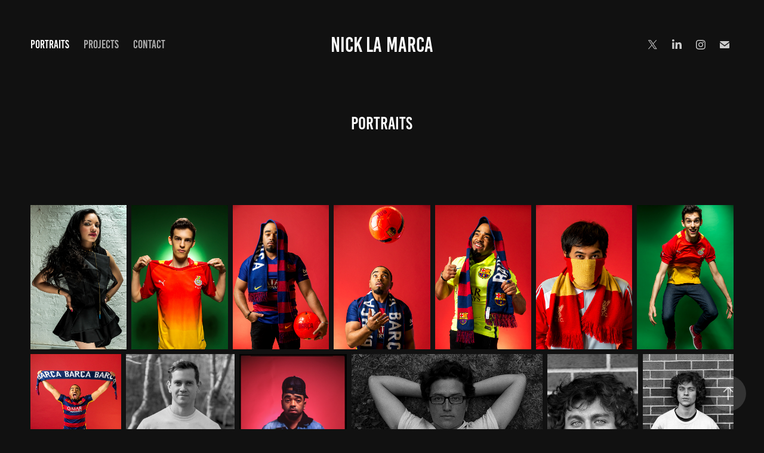

--- FILE ---
content_type: text/html; charset=utf-8
request_url: https://nicklamarca.com/portraits-1
body_size: 7285
content:
<!DOCTYPE HTML>
<html lang="en-US">
<head>
  <meta charset="UTF-8" />
  <meta name="viewport" content="width=device-width, initial-scale=1" />
      <meta name="twitter:card"  content="summary_large_image" />
      <meta name="twitter:site"  content="@AdobePortfolio" />
      <meta  property="og:title" content="Nick La Marca - PORTRAITS" />
      <meta  property="og:image" content="https://cdn.myportfolio.com/824af805b8cdb4cbd5ab367cd69d7776/e0307588-c73b-4faf-843e-60a482cb245f_rw_600.jpg?h=7829010dfb4bae1835f16d7db5ac802d" />
        <link rel="icon" href="https://cdn.myportfolio.com/824af805b8cdb4cbd5ab367cd69d7776/4fe6583f-19d1-4a94-b3a3-4afc004e0765_carw_1x1x32.png?h=a190a42486a3dec65d846b4da64c488b" />
      <link rel="stylesheet" href="/dist/css/main.css" type="text/css" />
      <link rel="stylesheet" href="https://cdn.myportfolio.com/824af805b8cdb4cbd5ab367cd69d7776/c43fab85e3564e5a66a5de71b083b9341748279858.css?h=9da727a0e83f847ce6bd45fbcde470db" type="text/css" />
    <link rel="canonical" href="https://nicklamarca.com/portraits-1" />
      <title>Nick La Marca - PORTRAITS</title>
    <script type="text/javascript" src="//use.typekit.net/ik/[base64].js?cb=35f77bfb8b50944859ea3d3804e7194e7a3173fb" async onload="
    try {
      window.Typekit.load();
    } catch (e) {
      console.warn('Typekit not loaded.');
    }
    "></script>
</head>
  <body class="transition-enabled">  <div class='page-background-video page-background-video-with-panel'>
  </div>
  <div class="js-responsive-nav">
    <div class="responsive-nav has-social">
      <div class="close-responsive-click-area js-close-responsive-nav">
        <div class="close-responsive-button"></div>
      </div>
          <nav class="nav-container" data-hover-hint="nav" data-hover-hint-placement="bottom-start">
      <div class="page-title">
        <a href="/portraits-1" class="active">PORTRAITS</a>
      </div>
                <div class="gallery-title"><a href="/projects" >PROJECTS</a></div>
      <div class="page-title">
        <a href="/contact" >CONTACT</a>
      </div>
          </nav>
        <div class="social pf-nav-social" data-context="theme.nav" data-hover-hint="navSocialIcons" data-hover-hint-placement="bottom-start">
          <ul>
                  <li>
                    <a href="https://twitter.com/thebrand_nick" target="_blank">
                      <svg xmlns="http://www.w3.org/2000/svg" xmlns:xlink="http://www.w3.org/1999/xlink" version="1.1" x="0px" y="0px" viewBox="-8 -3 35 24" xml:space="preserve" class="icon"><path d="M10.4 7.4 16.9 0h-1.5L9.7 6.4 5.2 0H0l6.8 9.7L0 17.4h1.5l5.9-6.8 4.7 6.8h5.2l-6.9-10ZM8.3 9.8l-.7-1-5.5-7.6h2.4l4.4 6.2.7 1 5.7 8h-2.4L8.3 9.8Z"/></svg>
                    </a>
                  </li>
                  <li>
                    <a href="https://www.linkedin.com/in/nicholaslamarca/" target="_blank">
                      <svg version="1.1" id="Layer_1" xmlns="http://www.w3.org/2000/svg" xmlns:xlink="http://www.w3.org/1999/xlink" viewBox="0 0 30 24" style="enable-background:new 0 0 30 24;" xml:space="preserve" class="icon">
                      <path id="path-1_24_" d="M19.6,19v-5.8c0-1.4-0.5-2.4-1.7-2.4c-1,0-1.5,0.7-1.8,1.3C16,12.3,16,12.6,16,13v6h-3.4
                        c0,0,0.1-9.8,0-10.8H16v1.5c0,0,0,0,0,0h0v0C16.4,9,17.2,7.9,19,7.9c2.3,0,4,1.5,4,4.9V19H19.6z M8.9,6.7L8.9,6.7
                        C7.7,6.7,7,5.9,7,4.9C7,3.8,7.8,3,8.9,3s1.9,0.8,1.9,1.9C10.9,5.9,10.1,6.7,8.9,6.7z M10.6,19H7.2V8.2h3.4V19z"/>
                      </svg>
                    </a>
                  </li>
                  <li>
                    <a href="https://www.instagram.com/thebrandnick" target="_blank">
                      <svg version="1.1" id="Layer_1" xmlns="http://www.w3.org/2000/svg" xmlns:xlink="http://www.w3.org/1999/xlink" viewBox="0 0 30 24" style="enable-background:new 0 0 30 24;" xml:space="preserve" class="icon">
                      <g>
                        <path d="M15,5.4c2.1,0,2.4,0,3.2,0c0.8,0,1.2,0.2,1.5,0.3c0.4,0.1,0.6,0.3,0.9,0.6c0.3,0.3,0.5,0.5,0.6,0.9
                          c0.1,0.3,0.2,0.7,0.3,1.5c0,0.8,0,1.1,0,3.2s0,2.4,0,3.2c0,0.8-0.2,1.2-0.3,1.5c-0.1,0.4-0.3,0.6-0.6,0.9c-0.3,0.3-0.5,0.5-0.9,0.6
                          c-0.3,0.1-0.7,0.2-1.5,0.3c-0.8,0-1.1,0-3.2,0s-2.4,0-3.2,0c-0.8,0-1.2-0.2-1.5-0.3c-0.4-0.1-0.6-0.3-0.9-0.6
                          c-0.3-0.3-0.5-0.5-0.6-0.9c-0.1-0.3-0.2-0.7-0.3-1.5c0-0.8,0-1.1,0-3.2s0-2.4,0-3.2c0-0.8,0.2-1.2,0.3-1.5c0.1-0.4,0.3-0.6,0.6-0.9
                          c0.3-0.3,0.5-0.5,0.9-0.6c0.3-0.1,0.7-0.2,1.5-0.3C12.6,5.4,12.9,5.4,15,5.4 M15,4c-2.2,0-2.4,0-3.3,0c-0.9,0-1.4,0.2-1.9,0.4
                          c-0.5,0.2-1,0.5-1.4,0.9C7.9,5.8,7.6,6.2,7.4,6.8C7.2,7.3,7.1,7.9,7,8.7C7,9.6,7,9.8,7,12s0,2.4,0,3.3c0,0.9,0.2,1.4,0.4,1.9
                          c0.2,0.5,0.5,1,0.9,1.4c0.4,0.4,0.9,0.7,1.4,0.9c0.5,0.2,1.1,0.3,1.9,0.4c0.9,0,1.1,0,3.3,0s2.4,0,3.3,0c0.9,0,1.4-0.2,1.9-0.4
                          c0.5-0.2,1-0.5,1.4-0.9c0.4-0.4,0.7-0.9,0.9-1.4c0.2-0.5,0.3-1.1,0.4-1.9c0-0.9,0-1.1,0-3.3s0-2.4,0-3.3c0-0.9-0.2-1.4-0.4-1.9
                          c-0.2-0.5-0.5-1-0.9-1.4c-0.4-0.4-0.9-0.7-1.4-0.9c-0.5-0.2-1.1-0.3-1.9-0.4C17.4,4,17.2,4,15,4L15,4L15,4z"/>
                        <path d="M15,7.9c-2.3,0-4.1,1.8-4.1,4.1s1.8,4.1,4.1,4.1s4.1-1.8,4.1-4.1S17.3,7.9,15,7.9L15,7.9z M15,14.7c-1.5,0-2.7-1.2-2.7-2.7
                          c0-1.5,1.2-2.7,2.7-2.7s2.7,1.2,2.7,2.7C17.7,13.5,16.5,14.7,15,14.7L15,14.7z"/>
                        <path d="M20.2,7.7c0,0.5-0.4,1-1,1s-1-0.4-1-1s0.4-1,1-1S20.2,7.2,20.2,7.7L20.2,7.7z"/>
                      </g>
                      </svg>
                    </a>
                  </li>
                  <li>
                    <a href="mailto:nicholas.lamarca@live.lagcc.cuny.edu">
                      <svg version="1.1" id="Layer_1" xmlns="http://www.w3.org/2000/svg" xmlns:xlink="http://www.w3.org/1999/xlink" x="0px" y="0px" viewBox="0 0 30 24" style="enable-background:new 0 0 30 24;" xml:space="preserve" class="icon">
                        <g>
                          <path d="M15,13L7.1,7.1c0-0.5,0.4-1,1-1h13.8c0.5,0,1,0.4,1,1L15,13z M15,14.8l7.9-5.9v8.1c0,0.5-0.4,1-1,1H8.1c-0.5,0-1-0.4-1-1 V8.8L15,14.8z"/>
                        </g>
                      </svg>
                    </a>
                  </li>
          </ul>
        </div>
    </div>
  </div>
    <header class="site-header js-site-header " data-context="theme.nav" data-hover-hint="nav" data-hover-hint-placement="top-start">
        <nav class="nav-container" data-hover-hint="nav" data-hover-hint-placement="bottom-start">
      <div class="page-title">
        <a href="/portraits-1" class="active">PORTRAITS</a>
      </div>
                <div class="gallery-title"><a href="/projects" >PROJECTS</a></div>
      <div class="page-title">
        <a href="/contact" >CONTACT</a>
      </div>
        </nav>
        <div class="logo-wrap" data-context="theme.logo.header" data-hover-hint="logo" data-hover-hint-placement="bottom-start">
          <div class="logo e2e-site-logo-text logo-text  ">
              <a href="/projects" class="preserve-whitespace">Nick La Marca</a>

          </div>
        </div>
        <div class="social pf-nav-social" data-context="theme.nav" data-hover-hint="navSocialIcons" data-hover-hint-placement="bottom-start">
          <ul>
                  <li>
                    <a href="https://twitter.com/thebrand_nick" target="_blank">
                      <svg xmlns="http://www.w3.org/2000/svg" xmlns:xlink="http://www.w3.org/1999/xlink" version="1.1" x="0px" y="0px" viewBox="-8 -3 35 24" xml:space="preserve" class="icon"><path d="M10.4 7.4 16.9 0h-1.5L9.7 6.4 5.2 0H0l6.8 9.7L0 17.4h1.5l5.9-6.8 4.7 6.8h5.2l-6.9-10ZM8.3 9.8l-.7-1-5.5-7.6h2.4l4.4 6.2.7 1 5.7 8h-2.4L8.3 9.8Z"/></svg>
                    </a>
                  </li>
                  <li>
                    <a href="https://www.linkedin.com/in/nicholaslamarca/" target="_blank">
                      <svg version="1.1" id="Layer_1" xmlns="http://www.w3.org/2000/svg" xmlns:xlink="http://www.w3.org/1999/xlink" viewBox="0 0 30 24" style="enable-background:new 0 0 30 24;" xml:space="preserve" class="icon">
                      <path id="path-1_24_" d="M19.6,19v-5.8c0-1.4-0.5-2.4-1.7-2.4c-1,0-1.5,0.7-1.8,1.3C16,12.3,16,12.6,16,13v6h-3.4
                        c0,0,0.1-9.8,0-10.8H16v1.5c0,0,0,0,0,0h0v0C16.4,9,17.2,7.9,19,7.9c2.3,0,4,1.5,4,4.9V19H19.6z M8.9,6.7L8.9,6.7
                        C7.7,6.7,7,5.9,7,4.9C7,3.8,7.8,3,8.9,3s1.9,0.8,1.9,1.9C10.9,5.9,10.1,6.7,8.9,6.7z M10.6,19H7.2V8.2h3.4V19z"/>
                      </svg>
                    </a>
                  </li>
                  <li>
                    <a href="https://www.instagram.com/thebrandnick" target="_blank">
                      <svg version="1.1" id="Layer_1" xmlns="http://www.w3.org/2000/svg" xmlns:xlink="http://www.w3.org/1999/xlink" viewBox="0 0 30 24" style="enable-background:new 0 0 30 24;" xml:space="preserve" class="icon">
                      <g>
                        <path d="M15,5.4c2.1,0,2.4,0,3.2,0c0.8,0,1.2,0.2,1.5,0.3c0.4,0.1,0.6,0.3,0.9,0.6c0.3,0.3,0.5,0.5,0.6,0.9
                          c0.1,0.3,0.2,0.7,0.3,1.5c0,0.8,0,1.1,0,3.2s0,2.4,0,3.2c0,0.8-0.2,1.2-0.3,1.5c-0.1,0.4-0.3,0.6-0.6,0.9c-0.3,0.3-0.5,0.5-0.9,0.6
                          c-0.3,0.1-0.7,0.2-1.5,0.3c-0.8,0-1.1,0-3.2,0s-2.4,0-3.2,0c-0.8,0-1.2-0.2-1.5-0.3c-0.4-0.1-0.6-0.3-0.9-0.6
                          c-0.3-0.3-0.5-0.5-0.6-0.9c-0.1-0.3-0.2-0.7-0.3-1.5c0-0.8,0-1.1,0-3.2s0-2.4,0-3.2c0-0.8,0.2-1.2,0.3-1.5c0.1-0.4,0.3-0.6,0.6-0.9
                          c0.3-0.3,0.5-0.5,0.9-0.6c0.3-0.1,0.7-0.2,1.5-0.3C12.6,5.4,12.9,5.4,15,5.4 M15,4c-2.2,0-2.4,0-3.3,0c-0.9,0-1.4,0.2-1.9,0.4
                          c-0.5,0.2-1,0.5-1.4,0.9C7.9,5.8,7.6,6.2,7.4,6.8C7.2,7.3,7.1,7.9,7,8.7C7,9.6,7,9.8,7,12s0,2.4,0,3.3c0,0.9,0.2,1.4,0.4,1.9
                          c0.2,0.5,0.5,1,0.9,1.4c0.4,0.4,0.9,0.7,1.4,0.9c0.5,0.2,1.1,0.3,1.9,0.4c0.9,0,1.1,0,3.3,0s2.4,0,3.3,0c0.9,0,1.4-0.2,1.9-0.4
                          c0.5-0.2,1-0.5,1.4-0.9c0.4-0.4,0.7-0.9,0.9-1.4c0.2-0.5,0.3-1.1,0.4-1.9c0-0.9,0-1.1,0-3.3s0-2.4,0-3.3c0-0.9-0.2-1.4-0.4-1.9
                          c-0.2-0.5-0.5-1-0.9-1.4c-0.4-0.4-0.9-0.7-1.4-0.9c-0.5-0.2-1.1-0.3-1.9-0.4C17.4,4,17.2,4,15,4L15,4L15,4z"/>
                        <path d="M15,7.9c-2.3,0-4.1,1.8-4.1,4.1s1.8,4.1,4.1,4.1s4.1-1.8,4.1-4.1S17.3,7.9,15,7.9L15,7.9z M15,14.7c-1.5,0-2.7-1.2-2.7-2.7
                          c0-1.5,1.2-2.7,2.7-2.7s2.7,1.2,2.7,2.7C17.7,13.5,16.5,14.7,15,14.7L15,14.7z"/>
                        <path d="M20.2,7.7c0,0.5-0.4,1-1,1s-1-0.4-1-1s0.4-1,1-1S20.2,7.2,20.2,7.7L20.2,7.7z"/>
                      </g>
                      </svg>
                    </a>
                  </li>
                  <li>
                    <a href="mailto:nicholas.lamarca@live.lagcc.cuny.edu">
                      <svg version="1.1" id="Layer_1" xmlns="http://www.w3.org/2000/svg" xmlns:xlink="http://www.w3.org/1999/xlink" x="0px" y="0px" viewBox="0 0 30 24" style="enable-background:new 0 0 30 24;" xml:space="preserve" class="icon">
                        <g>
                          <path d="M15,13L7.1,7.1c0-0.5,0.4-1,1-1h13.8c0.5,0,1,0.4,1,1L15,13z M15,14.8l7.9-5.9v8.1c0,0.5-0.4,1-1,1H8.1c-0.5,0-1-0.4-1-1 V8.8L15,14.8z"/>
                        </g>
                      </svg>
                    </a>
                  </li>
          </ul>
        </div>
        <div class="hamburger-click-area js-hamburger">
          <div class="hamburger">
            <i></i>
            <i></i>
            <i></i>
          </div>
        </div>
    </header>
    <div class="header-placeholder"></div>
  <div class="site-wrap cfix js-site-wrap">
    <div class="site-container">
      <div class="site-content e2e-site-content">
        <main>
  <div class="page-container" data-context="page.page.container" data-hover-hint="pageContainer">
    <section class="page standard-modules">
        <header class="page-header content" data-context="pages" data-identity="id:p606f16b380020e9a1f3b68e083af3d6981f93910f95ffb523e1e1" data-hover-hint="pageHeader" data-hover-hint-id="p606f16b380020e9a1f3b68e083af3d6981f93910f95ffb523e1e1">
            <h1 class="title preserve-whitespace e2e-site-logo-text">PORTRAITS</h1>
            <p class="description"></p>
        </header>
      <div class="page-content js-page-content" data-context="pages" data-identity="id:p606f16b380020e9a1f3b68e083af3d6981f93910f95ffb523e1e1">
        <div id="project-canvas" class="js-project-modules modules content">
          <div id="project-modules">
              
              
              
              
              
              
              
              <div class="project-module module media_collection project-module-media_collection" data-id="m606f170b969137b994ce7a9df42bd69915cd9313ac9b64460c3e4"  style="padding-top: px;
padding-bottom: px;
">
  <div class="grid--main js-grid-main" data-grid-max-images="
  ">
    <div class="grid__item-container js-grid-item-container" data-flex-grow="173.33333333333" style="width:173.33333333333px; flex-grow:173.33333333333;" data-width="1920" data-height="2880">
      <script type="text/html" class="js-lightbox-slide-content">
        <div class="grid__image-wrapper">
          <img src="https://cdn.myportfolio.com/824af805b8cdb4cbd5ab367cd69d7776/e0307588-c73b-4faf-843e-60a482cb245f_rw_1920.jpg?h=299596f026729c20810b3bbf74a6457f" srcset="https://cdn.myportfolio.com/824af805b8cdb4cbd5ab367cd69d7776/e0307588-c73b-4faf-843e-60a482cb245f_rw_600.jpg?h=7829010dfb4bae1835f16d7db5ac802d 600w,https://cdn.myportfolio.com/824af805b8cdb4cbd5ab367cd69d7776/e0307588-c73b-4faf-843e-60a482cb245f_rw_1200.jpg?h=0673babd366c7d94b87a8df4ae63f90e 1200w,https://cdn.myportfolio.com/824af805b8cdb4cbd5ab367cd69d7776/e0307588-c73b-4faf-843e-60a482cb245f_rw_1920.jpg?h=299596f026729c20810b3bbf74a6457f 1920w,"  sizes="(max-width: 1920px) 100vw, 1920px">
        <div>
      </script>
      <img
        class="grid__item-image js-grid__item-image grid__item-image-lazy js-lazy"
        src="[data-uri]"
        
        data-src="https://cdn.myportfolio.com/824af805b8cdb4cbd5ab367cd69d7776/e0307588-c73b-4faf-843e-60a482cb245f_rw_1920.jpg?h=299596f026729c20810b3bbf74a6457f"
        data-srcset="https://cdn.myportfolio.com/824af805b8cdb4cbd5ab367cd69d7776/e0307588-c73b-4faf-843e-60a482cb245f_rw_600.jpg?h=7829010dfb4bae1835f16d7db5ac802d 600w,https://cdn.myportfolio.com/824af805b8cdb4cbd5ab367cd69d7776/e0307588-c73b-4faf-843e-60a482cb245f_rw_1200.jpg?h=0673babd366c7d94b87a8df4ae63f90e 1200w,https://cdn.myportfolio.com/824af805b8cdb4cbd5ab367cd69d7776/e0307588-c73b-4faf-843e-60a482cb245f_rw_1920.jpg?h=299596f026729c20810b3bbf74a6457f 1920w,"
      >
      <span class="grid__item-filler" style="padding-bottom:150%;"></span>
    </div>
    <div class="grid__item-container js-grid-item-container" data-flex-grow="173.52173913043" style="width:173.52173913043px; flex-grow:173.52173913043;" data-width="3840" data-height="5753">
      <script type="text/html" class="js-lightbox-slide-content">
        <div class="grid__image-wrapper">
          <img src="https://cdn.myportfolio.com/824af805b8cdb4cbd5ab367cd69d7776/0af709d4-a21a-4cdb-9f2a-c85cc44412fe_rw_3840.jpg?h=f3fac7d672fd2e4fced6753aa2b3c2ab" srcset="https://cdn.myportfolio.com/824af805b8cdb4cbd5ab367cd69d7776/0af709d4-a21a-4cdb-9f2a-c85cc44412fe_rw_600.jpg?h=7523f2e0676d41a9c339cdc15fda958d 600w,https://cdn.myportfolio.com/824af805b8cdb4cbd5ab367cd69d7776/0af709d4-a21a-4cdb-9f2a-c85cc44412fe_rw_1200.jpg?h=8bb2b64f81088599ca6c1de7a17fd96f 1200w,https://cdn.myportfolio.com/824af805b8cdb4cbd5ab367cd69d7776/0af709d4-a21a-4cdb-9f2a-c85cc44412fe_rw_1920.jpg?h=06453411554bcc8b59eb621de7a86532 1920w,https://cdn.myportfolio.com/824af805b8cdb4cbd5ab367cd69d7776/0af709d4-a21a-4cdb-9f2a-c85cc44412fe_rw_3840.jpg?h=f3fac7d672fd2e4fced6753aa2b3c2ab 3840w,"  sizes="(max-width: 3840px) 100vw, 3840px">
        <div>
      </script>
      <img
        class="grid__item-image js-grid__item-image grid__item-image-lazy js-lazy"
        src="[data-uri]"
        
        data-src="https://cdn.myportfolio.com/824af805b8cdb4cbd5ab367cd69d7776/0af709d4-a21a-4cdb-9f2a-c85cc44412fe_rw_3840.jpg?h=f3fac7d672fd2e4fced6753aa2b3c2ab"
        data-srcset="https://cdn.myportfolio.com/824af805b8cdb4cbd5ab367cd69d7776/0af709d4-a21a-4cdb-9f2a-c85cc44412fe_rw_600.jpg?h=7523f2e0676d41a9c339cdc15fda958d 600w,https://cdn.myportfolio.com/824af805b8cdb4cbd5ab367cd69d7776/0af709d4-a21a-4cdb-9f2a-c85cc44412fe_rw_1200.jpg?h=8bb2b64f81088599ca6c1de7a17fd96f 1200w,https://cdn.myportfolio.com/824af805b8cdb4cbd5ab367cd69d7776/0af709d4-a21a-4cdb-9f2a-c85cc44412fe_rw_1920.jpg?h=06453411554bcc8b59eb621de7a86532 1920w,https://cdn.myportfolio.com/824af805b8cdb4cbd5ab367cd69d7776/0af709d4-a21a-4cdb-9f2a-c85cc44412fe_rw_3840.jpg?h=f3fac7d672fd2e4fced6753aa2b3c2ab 3840w,"
      >
      <span class="grid__item-filler" style="padding-bottom:149.83713355049%;"></span>
    </div>
    <div class="grid__item-container js-grid-item-container" data-flex-grow="173.52173913043" style="width:173.52173913043px; flex-grow:173.52173913043;" data-width="3840" data-height="5753">
      <script type="text/html" class="js-lightbox-slide-content">
        <div class="grid__image-wrapper">
          <img src="https://cdn.myportfolio.com/824af805b8cdb4cbd5ab367cd69d7776/777f9671-5bf3-42d4-b344-d5a063b2f82c_rw_3840.jpg?h=5233e9fa95975c42107dfbd08dcc9855" srcset="https://cdn.myportfolio.com/824af805b8cdb4cbd5ab367cd69d7776/777f9671-5bf3-42d4-b344-d5a063b2f82c_rw_600.jpg?h=3102adbdef9fb40eb359bda85080af02 600w,https://cdn.myportfolio.com/824af805b8cdb4cbd5ab367cd69d7776/777f9671-5bf3-42d4-b344-d5a063b2f82c_rw_1200.jpg?h=58c863498149a90c73ab15ee801984e3 1200w,https://cdn.myportfolio.com/824af805b8cdb4cbd5ab367cd69d7776/777f9671-5bf3-42d4-b344-d5a063b2f82c_rw_1920.jpg?h=f0be523c7e03532ca9abdf0632041287 1920w,https://cdn.myportfolio.com/824af805b8cdb4cbd5ab367cd69d7776/777f9671-5bf3-42d4-b344-d5a063b2f82c_rw_3840.jpg?h=5233e9fa95975c42107dfbd08dcc9855 3840w,"  sizes="(max-width: 3840px) 100vw, 3840px">
        <div>
      </script>
      <img
        class="grid__item-image js-grid__item-image grid__item-image-lazy js-lazy"
        src="[data-uri]"
        
        data-src="https://cdn.myportfolio.com/824af805b8cdb4cbd5ab367cd69d7776/777f9671-5bf3-42d4-b344-d5a063b2f82c_rw_3840.jpg?h=5233e9fa95975c42107dfbd08dcc9855"
        data-srcset="https://cdn.myportfolio.com/824af805b8cdb4cbd5ab367cd69d7776/777f9671-5bf3-42d4-b344-d5a063b2f82c_rw_600.jpg?h=3102adbdef9fb40eb359bda85080af02 600w,https://cdn.myportfolio.com/824af805b8cdb4cbd5ab367cd69d7776/777f9671-5bf3-42d4-b344-d5a063b2f82c_rw_1200.jpg?h=58c863498149a90c73ab15ee801984e3 1200w,https://cdn.myportfolio.com/824af805b8cdb4cbd5ab367cd69d7776/777f9671-5bf3-42d4-b344-d5a063b2f82c_rw_1920.jpg?h=f0be523c7e03532ca9abdf0632041287 1920w,https://cdn.myportfolio.com/824af805b8cdb4cbd5ab367cd69d7776/777f9671-5bf3-42d4-b344-d5a063b2f82c_rw_3840.jpg?h=5233e9fa95975c42107dfbd08dcc9855 3840w,"
      >
      <span class="grid__item-filler" style="padding-bottom:149.83713355049%;"></span>
    </div>
    <div class="grid__item-container js-grid-item-container" data-flex-grow="173.52173913043" style="width:173.52173913043px; flex-grow:173.52173913043;" data-width="3840" data-height="5753">
      <script type="text/html" class="js-lightbox-slide-content">
        <div class="grid__image-wrapper">
          <img src="https://cdn.myportfolio.com/824af805b8cdb4cbd5ab367cd69d7776/b1944d65-f35e-4235-8bfb-fbaa02df643c_rw_3840.jpg?h=b12b4c13e9089ec473c7b113e9477538" srcset="https://cdn.myportfolio.com/824af805b8cdb4cbd5ab367cd69d7776/b1944d65-f35e-4235-8bfb-fbaa02df643c_rw_600.jpg?h=126c145de2f36c5e5053f027ccdfa825 600w,https://cdn.myportfolio.com/824af805b8cdb4cbd5ab367cd69d7776/b1944d65-f35e-4235-8bfb-fbaa02df643c_rw_1200.jpg?h=fa98ccca6542a7f062da4c1feb6adb18 1200w,https://cdn.myportfolio.com/824af805b8cdb4cbd5ab367cd69d7776/b1944d65-f35e-4235-8bfb-fbaa02df643c_rw_1920.jpg?h=f1a0a4b6f3b771237363b4c445a1271a 1920w,https://cdn.myportfolio.com/824af805b8cdb4cbd5ab367cd69d7776/b1944d65-f35e-4235-8bfb-fbaa02df643c_rw_3840.jpg?h=b12b4c13e9089ec473c7b113e9477538 3840w,"  sizes="(max-width: 3840px) 100vw, 3840px">
        <div>
      </script>
      <img
        class="grid__item-image js-grid__item-image grid__item-image-lazy js-lazy"
        src="[data-uri]"
        
        data-src="https://cdn.myportfolio.com/824af805b8cdb4cbd5ab367cd69d7776/b1944d65-f35e-4235-8bfb-fbaa02df643c_rw_3840.jpg?h=b12b4c13e9089ec473c7b113e9477538"
        data-srcset="https://cdn.myportfolio.com/824af805b8cdb4cbd5ab367cd69d7776/b1944d65-f35e-4235-8bfb-fbaa02df643c_rw_600.jpg?h=126c145de2f36c5e5053f027ccdfa825 600w,https://cdn.myportfolio.com/824af805b8cdb4cbd5ab367cd69d7776/b1944d65-f35e-4235-8bfb-fbaa02df643c_rw_1200.jpg?h=fa98ccca6542a7f062da4c1feb6adb18 1200w,https://cdn.myportfolio.com/824af805b8cdb4cbd5ab367cd69d7776/b1944d65-f35e-4235-8bfb-fbaa02df643c_rw_1920.jpg?h=f1a0a4b6f3b771237363b4c445a1271a 1920w,https://cdn.myportfolio.com/824af805b8cdb4cbd5ab367cd69d7776/b1944d65-f35e-4235-8bfb-fbaa02df643c_rw_3840.jpg?h=b12b4c13e9089ec473c7b113e9477538 3840w,"
      >
      <span class="grid__item-filler" style="padding-bottom:149.83713355049%;"></span>
    </div>
    <div class="grid__item-container js-grid-item-container" data-flex-grow="173.52173913043" style="width:173.52173913043px; flex-grow:173.52173913043;" data-width="3840" data-height="5753">
      <script type="text/html" class="js-lightbox-slide-content">
        <div class="grid__image-wrapper">
          <img src="https://cdn.myportfolio.com/824af805b8cdb4cbd5ab367cd69d7776/5e2ad7b3-b0e0-40e8-a6c1-738234c6660e_rw_3840.jpg?h=39686f1f302ee7a4b53e69f8d2b1267d" srcset="https://cdn.myportfolio.com/824af805b8cdb4cbd5ab367cd69d7776/5e2ad7b3-b0e0-40e8-a6c1-738234c6660e_rw_600.jpg?h=100df105207ef38f730fd5dda5e7cbfe 600w,https://cdn.myportfolio.com/824af805b8cdb4cbd5ab367cd69d7776/5e2ad7b3-b0e0-40e8-a6c1-738234c6660e_rw_1200.jpg?h=c41ad192fa01fafe45e1d44a270fb21d 1200w,https://cdn.myportfolio.com/824af805b8cdb4cbd5ab367cd69d7776/5e2ad7b3-b0e0-40e8-a6c1-738234c6660e_rw_1920.jpg?h=43d3c56ef2aaef738b12fde3d97f27df 1920w,https://cdn.myportfolio.com/824af805b8cdb4cbd5ab367cd69d7776/5e2ad7b3-b0e0-40e8-a6c1-738234c6660e_rw_3840.jpg?h=39686f1f302ee7a4b53e69f8d2b1267d 3840w,"  sizes="(max-width: 3840px) 100vw, 3840px">
        <div>
      </script>
      <img
        class="grid__item-image js-grid__item-image grid__item-image-lazy js-lazy"
        src="[data-uri]"
        
        data-src="https://cdn.myportfolio.com/824af805b8cdb4cbd5ab367cd69d7776/5e2ad7b3-b0e0-40e8-a6c1-738234c6660e_rw_3840.jpg?h=39686f1f302ee7a4b53e69f8d2b1267d"
        data-srcset="https://cdn.myportfolio.com/824af805b8cdb4cbd5ab367cd69d7776/5e2ad7b3-b0e0-40e8-a6c1-738234c6660e_rw_600.jpg?h=100df105207ef38f730fd5dda5e7cbfe 600w,https://cdn.myportfolio.com/824af805b8cdb4cbd5ab367cd69d7776/5e2ad7b3-b0e0-40e8-a6c1-738234c6660e_rw_1200.jpg?h=c41ad192fa01fafe45e1d44a270fb21d 1200w,https://cdn.myportfolio.com/824af805b8cdb4cbd5ab367cd69d7776/5e2ad7b3-b0e0-40e8-a6c1-738234c6660e_rw_1920.jpg?h=43d3c56ef2aaef738b12fde3d97f27df 1920w,https://cdn.myportfolio.com/824af805b8cdb4cbd5ab367cd69d7776/5e2ad7b3-b0e0-40e8-a6c1-738234c6660e_rw_3840.jpg?h=39686f1f302ee7a4b53e69f8d2b1267d 3840w,"
      >
      <span class="grid__item-filler" style="padding-bottom:149.83713355049%;"></span>
    </div>
    <div class="grid__item-container js-grid-item-container" data-flex-grow="173.52173913043" style="width:173.52173913043px; flex-grow:173.52173913043;" data-width="3840" data-height="5753">
      <script type="text/html" class="js-lightbox-slide-content">
        <div class="grid__image-wrapper">
          <img src="https://cdn.myportfolio.com/824af805b8cdb4cbd5ab367cd69d7776/7a7d0ba2-cf29-4918-8b34-e2350c441f80_rw_3840.jpg?h=f6b264fa510af00de142cd44c21339bf" srcset="https://cdn.myportfolio.com/824af805b8cdb4cbd5ab367cd69d7776/7a7d0ba2-cf29-4918-8b34-e2350c441f80_rw_600.jpg?h=eb326f79e196f22804d751992220f101 600w,https://cdn.myportfolio.com/824af805b8cdb4cbd5ab367cd69d7776/7a7d0ba2-cf29-4918-8b34-e2350c441f80_rw_1200.jpg?h=f8881191f16a03d40ad8bd08647c807b 1200w,https://cdn.myportfolio.com/824af805b8cdb4cbd5ab367cd69d7776/7a7d0ba2-cf29-4918-8b34-e2350c441f80_rw_1920.jpg?h=2e37064b38d0afdb357e09337db1a70e 1920w,https://cdn.myportfolio.com/824af805b8cdb4cbd5ab367cd69d7776/7a7d0ba2-cf29-4918-8b34-e2350c441f80_rw_3840.jpg?h=f6b264fa510af00de142cd44c21339bf 3840w,"  sizes="(max-width: 3840px) 100vw, 3840px">
        <div>
      </script>
      <img
        class="grid__item-image js-grid__item-image grid__item-image-lazy js-lazy"
        src="[data-uri]"
        
        data-src="https://cdn.myportfolio.com/824af805b8cdb4cbd5ab367cd69d7776/7a7d0ba2-cf29-4918-8b34-e2350c441f80_rw_3840.jpg?h=f6b264fa510af00de142cd44c21339bf"
        data-srcset="https://cdn.myportfolio.com/824af805b8cdb4cbd5ab367cd69d7776/7a7d0ba2-cf29-4918-8b34-e2350c441f80_rw_600.jpg?h=eb326f79e196f22804d751992220f101 600w,https://cdn.myportfolio.com/824af805b8cdb4cbd5ab367cd69d7776/7a7d0ba2-cf29-4918-8b34-e2350c441f80_rw_1200.jpg?h=f8881191f16a03d40ad8bd08647c807b 1200w,https://cdn.myportfolio.com/824af805b8cdb4cbd5ab367cd69d7776/7a7d0ba2-cf29-4918-8b34-e2350c441f80_rw_1920.jpg?h=2e37064b38d0afdb357e09337db1a70e 1920w,https://cdn.myportfolio.com/824af805b8cdb4cbd5ab367cd69d7776/7a7d0ba2-cf29-4918-8b34-e2350c441f80_rw_3840.jpg?h=f6b264fa510af00de142cd44c21339bf 3840w,"
      >
      <span class="grid__item-filler" style="padding-bottom:149.83713355049%;"></span>
    </div>
    <div class="grid__item-container js-grid-item-container" data-flex-grow="173.52173913043" style="width:173.52173913043px; flex-grow:173.52173913043;" data-width="3840" data-height="5753">
      <script type="text/html" class="js-lightbox-slide-content">
        <div class="grid__image-wrapper">
          <img src="https://cdn.myportfolio.com/824af805b8cdb4cbd5ab367cd69d7776/7bd744e1-d4ff-4318-8e7b-644a55dd5e7d_rw_3840.jpg?h=f165c12921ea31e1b2f94db1ffd845f5" srcset="https://cdn.myportfolio.com/824af805b8cdb4cbd5ab367cd69d7776/7bd744e1-d4ff-4318-8e7b-644a55dd5e7d_rw_600.jpg?h=3c93e17b46d96a8aebc1fde0f4ba7385 600w,https://cdn.myportfolio.com/824af805b8cdb4cbd5ab367cd69d7776/7bd744e1-d4ff-4318-8e7b-644a55dd5e7d_rw_1200.jpg?h=e1f76544d75f20dd2f42124bc5761d9e 1200w,https://cdn.myportfolio.com/824af805b8cdb4cbd5ab367cd69d7776/7bd744e1-d4ff-4318-8e7b-644a55dd5e7d_rw_1920.jpg?h=ff1329b4ba8b869daba43679cd0d38f5 1920w,https://cdn.myportfolio.com/824af805b8cdb4cbd5ab367cd69d7776/7bd744e1-d4ff-4318-8e7b-644a55dd5e7d_rw_3840.jpg?h=f165c12921ea31e1b2f94db1ffd845f5 3840w,"  sizes="(max-width: 3840px) 100vw, 3840px">
        <div>
      </script>
      <img
        class="grid__item-image js-grid__item-image grid__item-image-lazy js-lazy"
        src="[data-uri]"
        
        data-src="https://cdn.myportfolio.com/824af805b8cdb4cbd5ab367cd69d7776/7bd744e1-d4ff-4318-8e7b-644a55dd5e7d_rw_3840.jpg?h=f165c12921ea31e1b2f94db1ffd845f5"
        data-srcset="https://cdn.myportfolio.com/824af805b8cdb4cbd5ab367cd69d7776/7bd744e1-d4ff-4318-8e7b-644a55dd5e7d_rw_600.jpg?h=3c93e17b46d96a8aebc1fde0f4ba7385 600w,https://cdn.myportfolio.com/824af805b8cdb4cbd5ab367cd69d7776/7bd744e1-d4ff-4318-8e7b-644a55dd5e7d_rw_1200.jpg?h=e1f76544d75f20dd2f42124bc5761d9e 1200w,https://cdn.myportfolio.com/824af805b8cdb4cbd5ab367cd69d7776/7bd744e1-d4ff-4318-8e7b-644a55dd5e7d_rw_1920.jpg?h=ff1329b4ba8b869daba43679cd0d38f5 1920w,https://cdn.myportfolio.com/824af805b8cdb4cbd5ab367cd69d7776/7bd744e1-d4ff-4318-8e7b-644a55dd5e7d_rw_3840.jpg?h=f165c12921ea31e1b2f94db1ffd845f5 3840w,"
      >
      <span class="grid__item-filler" style="padding-bottom:149.83713355049%;"></span>
    </div>
    <div class="grid__item-container js-grid-item-container" data-flex-grow="173.52173913043" style="width:173.52173913043px; flex-grow:173.52173913043;" data-width="3840" data-height="5753">
      <script type="text/html" class="js-lightbox-slide-content">
        <div class="grid__image-wrapper">
          <img src="https://cdn.myportfolio.com/824af805b8cdb4cbd5ab367cd69d7776/c046abc7-8dde-4927-890b-d15b9d76e731_rw_3840.jpg?h=f0c205f0bbd09555539fc5846806d3a4" srcset="https://cdn.myportfolio.com/824af805b8cdb4cbd5ab367cd69d7776/c046abc7-8dde-4927-890b-d15b9d76e731_rw_600.jpg?h=43dee1df1182ab02508ae26f9e8178bb 600w,https://cdn.myportfolio.com/824af805b8cdb4cbd5ab367cd69d7776/c046abc7-8dde-4927-890b-d15b9d76e731_rw_1200.jpg?h=90cd265d8f3a8d1135015d5c14aa2779 1200w,https://cdn.myportfolio.com/824af805b8cdb4cbd5ab367cd69d7776/c046abc7-8dde-4927-890b-d15b9d76e731_rw_1920.jpg?h=affe9956363c6eabca545707d01815e3 1920w,https://cdn.myportfolio.com/824af805b8cdb4cbd5ab367cd69d7776/c046abc7-8dde-4927-890b-d15b9d76e731_rw_3840.jpg?h=f0c205f0bbd09555539fc5846806d3a4 3840w,"  sizes="(max-width: 3840px) 100vw, 3840px">
        <div>
      </script>
      <img
        class="grid__item-image js-grid__item-image grid__item-image-lazy js-lazy"
        src="[data-uri]"
        
        data-src="https://cdn.myportfolio.com/824af805b8cdb4cbd5ab367cd69d7776/c046abc7-8dde-4927-890b-d15b9d76e731_rw_3840.jpg?h=f0c205f0bbd09555539fc5846806d3a4"
        data-srcset="https://cdn.myportfolio.com/824af805b8cdb4cbd5ab367cd69d7776/c046abc7-8dde-4927-890b-d15b9d76e731_rw_600.jpg?h=43dee1df1182ab02508ae26f9e8178bb 600w,https://cdn.myportfolio.com/824af805b8cdb4cbd5ab367cd69d7776/c046abc7-8dde-4927-890b-d15b9d76e731_rw_1200.jpg?h=90cd265d8f3a8d1135015d5c14aa2779 1200w,https://cdn.myportfolio.com/824af805b8cdb4cbd5ab367cd69d7776/c046abc7-8dde-4927-890b-d15b9d76e731_rw_1920.jpg?h=affe9956363c6eabca545707d01815e3 1920w,https://cdn.myportfolio.com/824af805b8cdb4cbd5ab367cd69d7776/c046abc7-8dde-4927-890b-d15b9d76e731_rw_3840.jpg?h=f0c205f0bbd09555539fc5846806d3a4 3840w,"
      >
      <span class="grid__item-filler" style="padding-bottom:149.83713355049%;"></span>
    </div>
    <div class="grid__item-container js-grid-item-container" data-flex-grow="208.01274197501" style="width:208.01274197501px; flex-grow:208.01274197501;" data-width="3840" data-height="4799">
      <script type="text/html" class="js-lightbox-slide-content">
        <div class="grid__image-wrapper">
          <img src="https://cdn.myportfolio.com/824af805b8cdb4cbd5ab367cd69d7776/cc278f9e-70c1-46d0-957b-6c5db694a110_rw_3840.jpg?h=c8fa6ef7c5b2324294932b07a090ac0a" srcset="https://cdn.myportfolio.com/824af805b8cdb4cbd5ab367cd69d7776/cc278f9e-70c1-46d0-957b-6c5db694a110_rw_600.jpg?h=1344c55297c4d84b82cf72ed8b5ab7fd 600w,https://cdn.myportfolio.com/824af805b8cdb4cbd5ab367cd69d7776/cc278f9e-70c1-46d0-957b-6c5db694a110_rw_1200.jpg?h=db56f60a922c9961b09b92a513d63145 1200w,https://cdn.myportfolio.com/824af805b8cdb4cbd5ab367cd69d7776/cc278f9e-70c1-46d0-957b-6c5db694a110_rw_1920.jpg?h=e79ca462425475fedcfd5aab6031fd47 1920w,https://cdn.myportfolio.com/824af805b8cdb4cbd5ab367cd69d7776/cc278f9e-70c1-46d0-957b-6c5db694a110_rw_3840.jpg?h=c8fa6ef7c5b2324294932b07a090ac0a 3840w,"  sizes="(max-width: 3840px) 100vw, 3840px">
        <div>
      </script>
      <img
        class="grid__item-image js-grid__item-image grid__item-image-lazy js-lazy"
        src="[data-uri]"
        
        data-src="https://cdn.myportfolio.com/824af805b8cdb4cbd5ab367cd69d7776/cc278f9e-70c1-46d0-957b-6c5db694a110_rw_3840.jpg?h=c8fa6ef7c5b2324294932b07a090ac0a"
        data-srcset="https://cdn.myportfolio.com/824af805b8cdb4cbd5ab367cd69d7776/cc278f9e-70c1-46d0-957b-6c5db694a110_rw_600.jpg?h=1344c55297c4d84b82cf72ed8b5ab7fd 600w,https://cdn.myportfolio.com/824af805b8cdb4cbd5ab367cd69d7776/cc278f9e-70c1-46d0-957b-6c5db694a110_rw_1200.jpg?h=db56f60a922c9961b09b92a513d63145 1200w,https://cdn.myportfolio.com/824af805b8cdb4cbd5ab367cd69d7776/cc278f9e-70c1-46d0-957b-6c5db694a110_rw_1920.jpg?h=e79ca462425475fedcfd5aab6031fd47 1920w,https://cdn.myportfolio.com/824af805b8cdb4cbd5ab367cd69d7776/cc278f9e-70c1-46d0-957b-6c5db694a110_rw_3840.jpg?h=c8fa6ef7c5b2324294932b07a090ac0a 3840w,"
      >
      <span class="grid__item-filler" style="padding-bottom:124.99234303216%;"></span>
    </div>
    <div class="grid__item-container js-grid-item-container" data-flex-grow="205.29166666667" style="width:205.29166666667px; flex-grow:205.29166666667;" data-width="3840" data-height="4863">
      <script type="text/html" class="js-lightbox-slide-content">
        <div class="grid__image-wrapper">
          <img src="https://cdn.myportfolio.com/824af805b8cdb4cbd5ab367cd69d7776/7c181b99-b01b-41a8-bd89-d286afc090db_rw_3840.jpg?h=2bfa73f65b70841fbecb9f1f3885a905" srcset="https://cdn.myportfolio.com/824af805b8cdb4cbd5ab367cd69d7776/7c181b99-b01b-41a8-bd89-d286afc090db_rw_600.jpg?h=c1cd83ad9dbcf6db85303f186124d383 600w,https://cdn.myportfolio.com/824af805b8cdb4cbd5ab367cd69d7776/7c181b99-b01b-41a8-bd89-d286afc090db_rw_1200.jpg?h=53b4277b19a12c7cbc4c19e614f1f226 1200w,https://cdn.myportfolio.com/824af805b8cdb4cbd5ab367cd69d7776/7c181b99-b01b-41a8-bd89-d286afc090db_rw_1920.jpg?h=610aa5484e328aff67bdbccdfce6c87c 1920w,https://cdn.myportfolio.com/824af805b8cdb4cbd5ab367cd69d7776/7c181b99-b01b-41a8-bd89-d286afc090db_rw_3840.jpg?h=2bfa73f65b70841fbecb9f1f3885a905 3840w,"  sizes="(max-width: 3840px) 100vw, 3840px">
        <div>
      </script>
      <img
        class="grid__item-image js-grid__item-image grid__item-image-lazy js-lazy"
        src="[data-uri]"
        
        data-src="https://cdn.myportfolio.com/824af805b8cdb4cbd5ab367cd69d7776/7c181b99-b01b-41a8-bd89-d286afc090db_rw_3840.jpg?h=2bfa73f65b70841fbecb9f1f3885a905"
        data-srcset="https://cdn.myportfolio.com/824af805b8cdb4cbd5ab367cd69d7776/7c181b99-b01b-41a8-bd89-d286afc090db_rw_600.jpg?h=c1cd83ad9dbcf6db85303f186124d383 600w,https://cdn.myportfolio.com/824af805b8cdb4cbd5ab367cd69d7776/7c181b99-b01b-41a8-bd89-d286afc090db_rw_1200.jpg?h=53b4277b19a12c7cbc4c19e614f1f226 1200w,https://cdn.myportfolio.com/824af805b8cdb4cbd5ab367cd69d7776/7c181b99-b01b-41a8-bd89-d286afc090db_rw_1920.jpg?h=610aa5484e328aff67bdbccdfce6c87c 1920w,https://cdn.myportfolio.com/824af805b8cdb4cbd5ab367cd69d7776/7c181b99-b01b-41a8-bd89-d286afc090db_rw_3840.jpg?h=2bfa73f65b70841fbecb9f1f3885a905 3840w,"
      >
      <span class="grid__item-filler" style="padding-bottom:126.64907651715%;"></span>
    </div>
    <div class="grid__item-container js-grid-item-container" data-flex-grow="365.66210045662" style="width:365.66210045662px; flex-grow:365.66210045662;" data-width="3840" data-height="2730">
      <script type="text/html" class="js-lightbox-slide-content">
        <div class="grid__image-wrapper">
          <img src="https://cdn.myportfolio.com/824af805b8cdb4cbd5ab367cd69d7776/d125c763-8af3-49fb-a38f-affad8294fb9_rw_3840.jpg?h=0ffddc021fe453218b66525b23282d26" srcset="https://cdn.myportfolio.com/824af805b8cdb4cbd5ab367cd69d7776/d125c763-8af3-49fb-a38f-affad8294fb9_rw_600.jpg?h=1b8ef7439a1a3df1d7b94d92b234efb6 600w,https://cdn.myportfolio.com/824af805b8cdb4cbd5ab367cd69d7776/d125c763-8af3-49fb-a38f-affad8294fb9_rw_1200.jpg?h=8f440df10bc839e56dac07b4e988d8e6 1200w,https://cdn.myportfolio.com/824af805b8cdb4cbd5ab367cd69d7776/d125c763-8af3-49fb-a38f-affad8294fb9_rw_1920.jpg?h=72c81c54f08411646315833ea1aca351 1920w,https://cdn.myportfolio.com/824af805b8cdb4cbd5ab367cd69d7776/d125c763-8af3-49fb-a38f-affad8294fb9_rw_3840.jpg?h=0ffddc021fe453218b66525b23282d26 3840w,"  sizes="(max-width: 3840px) 100vw, 3840px">
        <div>
      </script>
      <img
        class="grid__item-image js-grid__item-image grid__item-image-lazy js-lazy"
        src="[data-uri]"
        
        data-src="https://cdn.myportfolio.com/824af805b8cdb4cbd5ab367cd69d7776/d125c763-8af3-49fb-a38f-affad8294fb9_rw_3840.jpg?h=0ffddc021fe453218b66525b23282d26"
        data-srcset="https://cdn.myportfolio.com/824af805b8cdb4cbd5ab367cd69d7776/d125c763-8af3-49fb-a38f-affad8294fb9_rw_600.jpg?h=1b8ef7439a1a3df1d7b94d92b234efb6 600w,https://cdn.myportfolio.com/824af805b8cdb4cbd5ab367cd69d7776/d125c763-8af3-49fb-a38f-affad8294fb9_rw_1200.jpg?h=8f440df10bc839e56dac07b4e988d8e6 1200w,https://cdn.myportfolio.com/824af805b8cdb4cbd5ab367cd69d7776/d125c763-8af3-49fb-a38f-affad8294fb9_rw_1920.jpg?h=72c81c54f08411646315833ea1aca351 1920w,https://cdn.myportfolio.com/824af805b8cdb4cbd5ab367cd69d7776/d125c763-8af3-49fb-a38f-affad8294fb9_rw_3840.jpg?h=0ffddc021fe453218b66525b23282d26 3840w,"
      >
      <span class="grid__item-filler" style="padding-bottom:71.103896103896%;"></span>
    </div>
    <div class="grid__item-container js-grid-item-container" data-flex-grow="173.33333333333" style="width:173.33333333333px; flex-grow:173.33333333333;" data-width="1920" data-height="2880">
      <script type="text/html" class="js-lightbox-slide-content">
        <div class="grid__image-wrapper">
          <img src="https://cdn.myportfolio.com/824af805b8cdb4cbd5ab367cd69d7776/7bd29471-c7d2-4974-9cf8-63910485f9cd_rw_1920.jpg?h=4d8b62b0c60defb546906196cb4176f8" srcset="https://cdn.myportfolio.com/824af805b8cdb4cbd5ab367cd69d7776/7bd29471-c7d2-4974-9cf8-63910485f9cd_rw_600.jpg?h=faf491fec611d77b5733cd44290b643c 600w,https://cdn.myportfolio.com/824af805b8cdb4cbd5ab367cd69d7776/7bd29471-c7d2-4974-9cf8-63910485f9cd_rw_1200.jpg?h=e67ad9279ca6198c2bbde0ef4c89a7d8 1200w,https://cdn.myportfolio.com/824af805b8cdb4cbd5ab367cd69d7776/7bd29471-c7d2-4974-9cf8-63910485f9cd_rw_1920.jpg?h=4d8b62b0c60defb546906196cb4176f8 1920w,"  sizes="(max-width: 1920px) 100vw, 1920px">
        <div>
      </script>
      <img
        class="grid__item-image js-grid__item-image grid__item-image-lazy js-lazy"
        src="[data-uri]"
        
        data-src="https://cdn.myportfolio.com/824af805b8cdb4cbd5ab367cd69d7776/7bd29471-c7d2-4974-9cf8-63910485f9cd_rw_1920.jpg?h=4d8b62b0c60defb546906196cb4176f8"
        data-srcset="https://cdn.myportfolio.com/824af805b8cdb4cbd5ab367cd69d7776/7bd29471-c7d2-4974-9cf8-63910485f9cd_rw_600.jpg?h=faf491fec611d77b5733cd44290b643c 600w,https://cdn.myportfolio.com/824af805b8cdb4cbd5ab367cd69d7776/7bd29471-c7d2-4974-9cf8-63910485f9cd_rw_1200.jpg?h=e67ad9279ca6198c2bbde0ef4c89a7d8 1200w,https://cdn.myportfolio.com/824af805b8cdb4cbd5ab367cd69d7776/7bd29471-c7d2-4974-9cf8-63910485f9cd_rw_1920.jpg?h=4d8b62b0c60defb546906196cb4176f8 1920w,"
      >
      <span class="grid__item-filler" style="padding-bottom:150%;"></span>
    </div>
    <div class="grid__item-container js-grid-item-container" data-flex-grow="173.33333333333" style="width:173.33333333333px; flex-grow:173.33333333333;" data-width="1920" data-height="2880">
      <script type="text/html" class="js-lightbox-slide-content">
        <div class="grid__image-wrapper">
          <img src="https://cdn.myportfolio.com/824af805b8cdb4cbd5ab367cd69d7776/445b8f12-62d1-4414-b86f-da85577b6692_rw_1920.jpg?h=d95033159c224b3c04c1b7c9946ae24e" srcset="https://cdn.myportfolio.com/824af805b8cdb4cbd5ab367cd69d7776/445b8f12-62d1-4414-b86f-da85577b6692_rw_600.jpg?h=bbb020c5de4130923845a8cdca8185a7 600w,https://cdn.myportfolio.com/824af805b8cdb4cbd5ab367cd69d7776/445b8f12-62d1-4414-b86f-da85577b6692_rw_1200.jpg?h=c33f2e8e13e2f0e5dca8d30cff34e30d 1200w,https://cdn.myportfolio.com/824af805b8cdb4cbd5ab367cd69d7776/445b8f12-62d1-4414-b86f-da85577b6692_rw_1920.jpg?h=d95033159c224b3c04c1b7c9946ae24e 1920w,"  sizes="(max-width: 1920px) 100vw, 1920px">
        <div>
      </script>
      <img
        class="grid__item-image js-grid__item-image grid__item-image-lazy js-lazy"
        src="[data-uri]"
        
        data-src="https://cdn.myportfolio.com/824af805b8cdb4cbd5ab367cd69d7776/445b8f12-62d1-4414-b86f-da85577b6692_rw_1920.jpg?h=d95033159c224b3c04c1b7c9946ae24e"
        data-srcset="https://cdn.myportfolio.com/824af805b8cdb4cbd5ab367cd69d7776/445b8f12-62d1-4414-b86f-da85577b6692_rw_600.jpg?h=bbb020c5de4130923845a8cdca8185a7 600w,https://cdn.myportfolio.com/824af805b8cdb4cbd5ab367cd69d7776/445b8f12-62d1-4414-b86f-da85577b6692_rw_1200.jpg?h=c33f2e8e13e2f0e5dca8d30cff34e30d 1200w,https://cdn.myportfolio.com/824af805b8cdb4cbd5ab367cd69d7776/445b8f12-62d1-4414-b86f-da85577b6692_rw_1920.jpg?h=d95033159c224b3c04c1b7c9946ae24e 1920w,"
      >
      <span class="grid__item-filler" style="padding-bottom:150%;"></span>
    </div>
    <div class="grid__item-container js-grid-item-container" data-flex-grow="173.33333333333" style="width:173.33333333333px; flex-grow:173.33333333333;" data-width="1920" data-height="2880">
      <script type="text/html" class="js-lightbox-slide-content">
        <div class="grid__image-wrapper">
          <img src="https://cdn.myportfolio.com/824af805b8cdb4cbd5ab367cd69d7776/b806ee40-f103-40b0-b39c-0453e629516b_rw_1920.jpg?h=697f4632ab9195be35ff113ec91fbfd8" srcset="https://cdn.myportfolio.com/824af805b8cdb4cbd5ab367cd69d7776/b806ee40-f103-40b0-b39c-0453e629516b_rw_600.jpg?h=046cf8c2b8b26ea02714b438708fdc28 600w,https://cdn.myportfolio.com/824af805b8cdb4cbd5ab367cd69d7776/b806ee40-f103-40b0-b39c-0453e629516b_rw_1200.jpg?h=92d29f6edf58d4fb482b807ac3f84d61 1200w,https://cdn.myportfolio.com/824af805b8cdb4cbd5ab367cd69d7776/b806ee40-f103-40b0-b39c-0453e629516b_rw_1920.jpg?h=697f4632ab9195be35ff113ec91fbfd8 1920w,"  sizes="(max-width: 1920px) 100vw, 1920px">
        <div>
      </script>
      <img
        class="grid__item-image js-grid__item-image grid__item-image-lazy js-lazy"
        src="[data-uri]"
        
        data-src="https://cdn.myportfolio.com/824af805b8cdb4cbd5ab367cd69d7776/b806ee40-f103-40b0-b39c-0453e629516b_rw_1920.jpg?h=697f4632ab9195be35ff113ec91fbfd8"
        data-srcset="https://cdn.myportfolio.com/824af805b8cdb4cbd5ab367cd69d7776/b806ee40-f103-40b0-b39c-0453e629516b_rw_600.jpg?h=046cf8c2b8b26ea02714b438708fdc28 600w,https://cdn.myportfolio.com/824af805b8cdb4cbd5ab367cd69d7776/b806ee40-f103-40b0-b39c-0453e629516b_rw_1200.jpg?h=92d29f6edf58d4fb482b807ac3f84d61 1200w,https://cdn.myportfolio.com/824af805b8cdb4cbd5ab367cd69d7776/b806ee40-f103-40b0-b39c-0453e629516b_rw_1920.jpg?h=697f4632ab9195be35ff113ec91fbfd8 1920w,"
      >
      <span class="grid__item-filler" style="padding-bottom:150%;"></span>
    </div>
    <div class="grid__item-container js-grid-item-container" data-flex-grow="173.33333333333" style="width:173.33333333333px; flex-grow:173.33333333333;" data-width="1920" data-height="2880">
      <script type="text/html" class="js-lightbox-slide-content">
        <div class="grid__image-wrapper">
          <img src="https://cdn.myportfolio.com/824af805b8cdb4cbd5ab367cd69d7776/8e142403-dc20-493d-b99a-c137f47c40f9_rw_1920.jpg?h=fc953801f993403b278eb6a77bd1ec4c" srcset="https://cdn.myportfolio.com/824af805b8cdb4cbd5ab367cd69d7776/8e142403-dc20-493d-b99a-c137f47c40f9_rw_600.jpg?h=6589fc24eaf73fc7e7b2e32344c4c763 600w,https://cdn.myportfolio.com/824af805b8cdb4cbd5ab367cd69d7776/8e142403-dc20-493d-b99a-c137f47c40f9_rw_1200.jpg?h=ca1b3d89ccb59289fccee6e21eb09f07 1200w,https://cdn.myportfolio.com/824af805b8cdb4cbd5ab367cd69d7776/8e142403-dc20-493d-b99a-c137f47c40f9_rw_1920.jpg?h=fc953801f993403b278eb6a77bd1ec4c 1920w,"  sizes="(max-width: 1920px) 100vw, 1920px">
        <div>
      </script>
      <img
        class="grid__item-image js-grid__item-image grid__item-image-lazy js-lazy"
        src="[data-uri]"
        
        data-src="https://cdn.myportfolio.com/824af805b8cdb4cbd5ab367cd69d7776/8e142403-dc20-493d-b99a-c137f47c40f9_rw_1920.jpg?h=fc953801f993403b278eb6a77bd1ec4c"
        data-srcset="https://cdn.myportfolio.com/824af805b8cdb4cbd5ab367cd69d7776/8e142403-dc20-493d-b99a-c137f47c40f9_rw_600.jpg?h=6589fc24eaf73fc7e7b2e32344c4c763 600w,https://cdn.myportfolio.com/824af805b8cdb4cbd5ab367cd69d7776/8e142403-dc20-493d-b99a-c137f47c40f9_rw_1200.jpg?h=ca1b3d89ccb59289fccee6e21eb09f07 1200w,https://cdn.myportfolio.com/824af805b8cdb4cbd5ab367cd69d7776/8e142403-dc20-493d-b99a-c137f47c40f9_rw_1920.jpg?h=fc953801f993403b278eb6a77bd1ec4c 1920w,"
      >
      <span class="grid__item-filler" style="padding-bottom:150%;"></span>
    </div>
    <div class="grid__item-container js-grid-item-container" data-flex-grow="389.44868532655" style="width:389.44868532655px; flex-grow:389.44868532655;" data-width="1766" data-height="1179">
      <script type="text/html" class="js-lightbox-slide-content">
        <div class="grid__image-wrapper">
          <img src="https://cdn.myportfolio.com/824af805b8cdb4cbd5ab367cd69d7776/395eaeee-a418-4345-b8f1-0c576dc337af_rw_1920.jpg?h=3528717843083eb3cea81fc896aa975e" srcset="https://cdn.myportfolio.com/824af805b8cdb4cbd5ab367cd69d7776/395eaeee-a418-4345-b8f1-0c576dc337af_rw_600.jpg?h=094ab6c5203377e8e1ca3c27d20685db 600w,https://cdn.myportfolio.com/824af805b8cdb4cbd5ab367cd69d7776/395eaeee-a418-4345-b8f1-0c576dc337af_rw_1200.jpg?h=ec458408b152c6ce1266c3720513202e 1200w,https://cdn.myportfolio.com/824af805b8cdb4cbd5ab367cd69d7776/395eaeee-a418-4345-b8f1-0c576dc337af_rw_1920.jpg?h=3528717843083eb3cea81fc896aa975e 1766w,"  sizes="(max-width: 1766px) 100vw, 1766px">
        <div>
      </script>
      <img
        class="grid__item-image js-grid__item-image grid__item-image-lazy js-lazy"
        src="[data-uri]"
        
        data-src="https://cdn.myportfolio.com/824af805b8cdb4cbd5ab367cd69d7776/395eaeee-a418-4345-b8f1-0c576dc337af_rw_1920.jpg?h=3528717843083eb3cea81fc896aa975e"
        data-srcset="https://cdn.myportfolio.com/824af805b8cdb4cbd5ab367cd69d7776/395eaeee-a418-4345-b8f1-0c576dc337af_rw_600.jpg?h=094ab6c5203377e8e1ca3c27d20685db 600w,https://cdn.myportfolio.com/824af805b8cdb4cbd5ab367cd69d7776/395eaeee-a418-4345-b8f1-0c576dc337af_rw_1200.jpg?h=ec458408b152c6ce1266c3720513202e 1200w,https://cdn.myportfolio.com/824af805b8cdb4cbd5ab367cd69d7776/395eaeee-a418-4345-b8f1-0c576dc337af_rw_1920.jpg?h=3528717843083eb3cea81fc896aa975e 1766w,"
      >
      <span class="grid__item-filler" style="padding-bottom:66.761041902605%;"></span>
    </div>
    <div class="grid__item-container js-grid-item-container" data-flex-grow="205.49152542373" style="width:205.49152542373px; flex-grow:205.49152542373;" data-width="3840" data-height="4858">
      <script type="text/html" class="js-lightbox-slide-content">
        <div class="grid__image-wrapper">
          <img src="https://cdn.myportfolio.com/824af805b8cdb4cbd5ab367cd69d7776/e9807b78-2568-478f-9a8c-8f4db631010a_rw_3840.jpg?h=7e5355cdb1b2ebe0dc4dc7c51864e7e8" srcset="https://cdn.myportfolio.com/824af805b8cdb4cbd5ab367cd69d7776/e9807b78-2568-478f-9a8c-8f4db631010a_rw_600.jpg?h=10d9cc30e94cd3e0303fe741128bec73 600w,https://cdn.myportfolio.com/824af805b8cdb4cbd5ab367cd69d7776/e9807b78-2568-478f-9a8c-8f4db631010a_rw_1200.jpg?h=96128ab0cfaa21b1d85cb3b542d9de9a 1200w,https://cdn.myportfolio.com/824af805b8cdb4cbd5ab367cd69d7776/e9807b78-2568-478f-9a8c-8f4db631010a_rw_1920.jpg?h=f02d0cb38169dbb94627c0a00acad9e8 1920w,https://cdn.myportfolio.com/824af805b8cdb4cbd5ab367cd69d7776/e9807b78-2568-478f-9a8c-8f4db631010a_rw_3840.jpg?h=7e5355cdb1b2ebe0dc4dc7c51864e7e8 3840w,"  sizes="(max-width: 3840px) 100vw, 3840px">
        <div>
      </script>
      <img
        class="grid__item-image js-grid__item-image grid__item-image-lazy js-lazy"
        src="[data-uri]"
        
        data-src="https://cdn.myportfolio.com/824af805b8cdb4cbd5ab367cd69d7776/e9807b78-2568-478f-9a8c-8f4db631010a_rw_3840.jpg?h=7e5355cdb1b2ebe0dc4dc7c51864e7e8"
        data-srcset="https://cdn.myportfolio.com/824af805b8cdb4cbd5ab367cd69d7776/e9807b78-2568-478f-9a8c-8f4db631010a_rw_600.jpg?h=10d9cc30e94cd3e0303fe741128bec73 600w,https://cdn.myportfolio.com/824af805b8cdb4cbd5ab367cd69d7776/e9807b78-2568-478f-9a8c-8f4db631010a_rw_1200.jpg?h=96128ab0cfaa21b1d85cb3b542d9de9a 1200w,https://cdn.myportfolio.com/824af805b8cdb4cbd5ab367cd69d7776/e9807b78-2568-478f-9a8c-8f4db631010a_rw_1920.jpg?h=f02d0cb38169dbb94627c0a00acad9e8 1920w,https://cdn.myportfolio.com/824af805b8cdb4cbd5ab367cd69d7776/e9807b78-2568-478f-9a8c-8f4db631010a_rw_3840.jpg?h=7e5355cdb1b2ebe0dc4dc7c51864e7e8 3840w,"
      >
      <span class="grid__item-filler" style="padding-bottom:126.52589904322%;"></span>
    </div>
    <div class="grid__item-container js-grid-item-container" data-flex-grow="389.69555035129" style="width:389.69555035129px; flex-grow:389.69555035129;" data-width="1920" data-height="1281">
      <script type="text/html" class="js-lightbox-slide-content">
        <div class="grid__image-wrapper">
          <img src="https://cdn.myportfolio.com/824af805b8cdb4cbd5ab367cd69d7776/93ebc88d-8ea7-4ce2-8280-c5b449c306d2_rw_1920.jpg?h=32437ce728db850422b74829cc900319" srcset="https://cdn.myportfolio.com/824af805b8cdb4cbd5ab367cd69d7776/93ebc88d-8ea7-4ce2-8280-c5b449c306d2_rw_600.jpg?h=bdabc39156192c1a258e18aef22cb272 600w,https://cdn.myportfolio.com/824af805b8cdb4cbd5ab367cd69d7776/93ebc88d-8ea7-4ce2-8280-c5b449c306d2_rw_1200.jpg?h=33cf36677d6d0f9ca40bd69c2b16fa64 1200w,https://cdn.myportfolio.com/824af805b8cdb4cbd5ab367cd69d7776/93ebc88d-8ea7-4ce2-8280-c5b449c306d2_rw_1920.jpg?h=32437ce728db850422b74829cc900319 1920w,"  sizes="(max-width: 1920px) 100vw, 1920px">
        <div>
      </script>
      <img
        class="grid__item-image js-grid__item-image grid__item-image-lazy js-lazy"
        src="[data-uri]"
        
        data-src="https://cdn.myportfolio.com/824af805b8cdb4cbd5ab367cd69d7776/93ebc88d-8ea7-4ce2-8280-c5b449c306d2_rw_1920.jpg?h=32437ce728db850422b74829cc900319"
        data-srcset="https://cdn.myportfolio.com/824af805b8cdb4cbd5ab367cd69d7776/93ebc88d-8ea7-4ce2-8280-c5b449c306d2_rw_600.jpg?h=bdabc39156192c1a258e18aef22cb272 600w,https://cdn.myportfolio.com/824af805b8cdb4cbd5ab367cd69d7776/93ebc88d-8ea7-4ce2-8280-c5b449c306d2_rw_1200.jpg?h=33cf36677d6d0f9ca40bd69c2b16fa64 1200w,https://cdn.myportfolio.com/824af805b8cdb4cbd5ab367cd69d7776/93ebc88d-8ea7-4ce2-8280-c5b449c306d2_rw_1920.jpg?h=32437ce728db850422b74829cc900319 1920w,"
      >
      <span class="grid__item-filler" style="padding-bottom:66.71875%;"></span>
    </div>
    <div class="js-grid-spacer"></div>
  </div>
</div>

              
              
          </div>
        </div>
      </div>
    </section>
        <section class="back-to-top" data-hover-hint="backToTop">
          <a href="#"><span class="arrow">&uarr;</span><span class="preserve-whitespace">Back to Top</span></a>
        </section>
        <a class="back-to-top-fixed js-back-to-top back-to-top-fixed-with-panel" data-hover-hint="backToTop" data-hover-hint-placement="top-start" href="#">
          <svg version="1.1" id="Layer_1" xmlns="http://www.w3.org/2000/svg" xmlns:xlink="http://www.w3.org/1999/xlink" x="0px" y="0px"
           viewBox="0 0 26 26" style="enable-background:new 0 0 26 26;" xml:space="preserve" class="icon icon-back-to-top">
          <g>
            <path d="M13.8,1.3L21.6,9c0.1,0.1,0.1,0.3,0.2,0.4c0.1,0.1,0.1,0.3,0.1,0.4s0,0.3-0.1,0.4c-0.1,0.1-0.1,0.3-0.3,0.4
              c-0.1,0.1-0.2,0.2-0.4,0.3c-0.2,0.1-0.3,0.1-0.4,0.1c-0.1,0-0.3,0-0.4-0.1c-0.2-0.1-0.3-0.2-0.4-0.3L14.2,5l0,19.1
              c0,0.2-0.1,0.3-0.1,0.5c0,0.1-0.1,0.3-0.3,0.4c-0.1,0.1-0.2,0.2-0.4,0.3c-0.1,0.1-0.3,0.1-0.5,0.1c-0.1,0-0.3,0-0.4-0.1
              c-0.1-0.1-0.3-0.1-0.4-0.3c-0.1-0.1-0.2-0.2-0.3-0.4c-0.1-0.1-0.1-0.3-0.1-0.5l0-19.1l-5.7,5.7C6,10.8,5.8,10.9,5.7,11
              c-0.1,0.1-0.3,0.1-0.4,0.1c-0.2,0-0.3,0-0.4-0.1c-0.1-0.1-0.3-0.2-0.4-0.3c-0.1-0.1-0.1-0.2-0.2-0.4C4.1,10.2,4,10.1,4.1,9.9
              c0-0.1,0-0.3,0.1-0.4c0-0.1,0.1-0.3,0.3-0.4l7.7-7.8c0.1,0,0.2-0.1,0.2-0.1c0,0,0.1-0.1,0.2-0.1c0.1,0,0.2,0,0.2-0.1
              c0.1,0,0.1,0,0.2,0c0,0,0.1,0,0.2,0c0.1,0,0.2,0,0.2,0.1c0.1,0,0.1,0.1,0.2,0.1C13.7,1.2,13.8,1.2,13.8,1.3z"/>
          </g>
          </svg>
        </a>
  </div>
              <footer class="site-footer" data-hover-hint="footer">
                <div class="footer-text">
                  Powered by <a href="http://portfolio.adobe.com" target="_blank">Adobe Portfolio</a>
                </div>
              </footer>
        </main>
      </div>
    </div>
  </div>
</body>
<script type="text/javascript">
  // fix for Safari's back/forward cache
  window.onpageshow = function(e) {
    if (e.persisted) { window.location.reload(); }
  };
</script>
  <script type="text/javascript">var __config__ = {"page_id":"p606f16b380020e9a1f3b68e083af3d6981f93910f95ffb523e1e1","theme":{"name":"marta\/ludwig"},"pageTransition":true,"linkTransition":true,"disableDownload":true,"localizedValidationMessages":{"required":"This field is required","Email":"This field must be a valid email address"},"lightbox":{"enabled":true,"color":{"opacity":0.94,"hex":"#fff"}},"cookie_banner":{"enabled":false}};</script>
  <script type="text/javascript" src="/site/translations?cb=35f77bfb8b50944859ea3d3804e7194e7a3173fb"></script>
  <script type="text/javascript" src="/dist/js/main.js?cb=35f77bfb8b50944859ea3d3804e7194e7a3173fb"></script>
</html>
